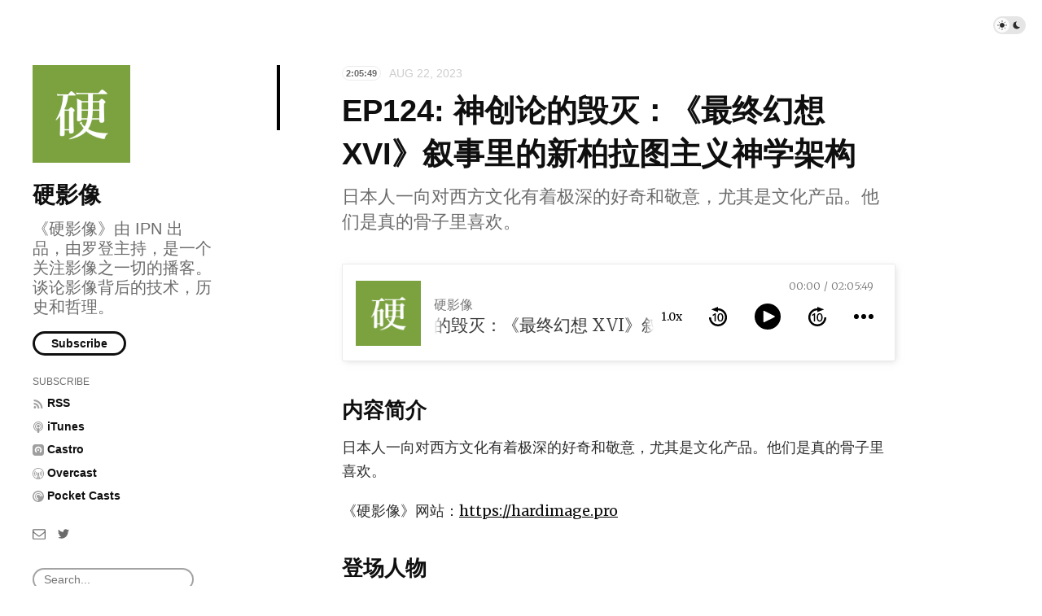

--- FILE ---
content_type: text/html; charset=utf-8
request_url: https://hardimage.pro/episodes/124
body_size: 3821
content:
<!doctype html>
<html lang="zh">
<head>
  <meta charset="UTF-8">
  <meta name="viewport" content="width=device-width, initial-scale=1, maximum-scale=5, viewport-fit=cover">
  <link rel="preconnect" href="https://typlog.com/">
  <link rel="preconnect" href="https://s.typlog.com/">
  <link rel="preconnect" href="https://i.typlog.com/">
  <meta name="generator" content="Typlog 3.1">
  <meta name="provider" content="https://typlog.com">
    <meta name="theme" content="ueno 0.8.0">
    <link rel="icon" type="image/png" href="https://i.typlog.com/hardimage/8404433021_343624.png?x-oss-process=style/ss">
    <link rel="apple-touch-icon" href="https://i.typlog.com/hardimage/8404433021_343624.png">
  <title>EP124: 神创论的毁灭：《最终幻想 XVI》叙事里的新柏拉图主义神学架构 - 硬影像</title>
  <meta name="description" content="内容简介 日本人一向对西方文化有着极深的好奇和敬意，尤其是文化产品。他们是真的骨子里喜欢。 《硬影像》网站：https://hardimage.pro 登场人物 罗登：编剧导演">
  <meta name="page:id" content="69773">
  <meta name="page:slug" content="124">
  <meta name="page:type" content="audio">
    <link rel="webmention" href="https://typlog.com/s/hardimage/webmention">
  <link rel="canonical" href="https://hardimage.pro/episodes/124">
  <meta property="og:site_name" content="硬影像">
  <meta property="og:type" content="article">
  <meta property="og:title" content="EP124: 神创论的毁灭：《最终幻想 XVI》叙事里的新柏拉图主义神学架构">
  <meta property="og:description" content="内容简介 日本人一向对西方文化有着极深的好奇和敬意，尤其是文化产品。他们是真的骨子里喜欢。 《硬影像》网站：https://hardimage.pro 登场人物 罗登：编剧导演">
  <meta property="og:url" content="https://hardimage.pro/episodes/124">
      <meta property="og:image" content="https://i.typlog.com/hardimage/8307320008_33948.png?x-oss-process=style/sm">
    <meta property="og:audio" content="https://r.typlog.com/eyJzIjoxNDE3LCJlIjo2OTc3MywidCI6MX0.De1A0kj72G8Ep_xoTcGNbCKUno0/hardimage/8307319906_205103.mp3">
    <meta property="music:duration" content="7549">
    <meta name="twitter:card" content="player">
    <meta name="twitter:player" content="https://player.typlog.com/hardimage/69773">
    <meta property="twitter:player:width" content="480">
    <meta property="twitter:player:height" content="600">
    <meta property="twitter:player:stream" content="https://r.typlog.com/eyJzIjoxNDE3LCJlIjo2OTc3MywidCI6MX0.De1A0kj72G8Ep_xoTcGNbCKUno0/hardimage/8307319906_205103.mp3">
    <script type="application/ld+json">
      {
         "@context": "https://schema.org/",
         "@type": "PodcastEpisode",
         "url": "https://hardimage.pro/episodes/124",
         "name": "EP124: 神创论的毁灭：《最终幻想 XVI》叙事里的新柏拉图主义神学架构",
         "datePublished": "2023-08-22T05:08:46Z",
         "timeRequired": "PT2H05M49S",
         "description": "内容简介 日本人一向对西方文化有着极深的好奇和敬意，尤其是文化产品。他们是真的骨子里喜欢。 《硬影像》网站：https://hardimage.pro 登场人物 罗登：编剧导演",
         "associatedMedia": {
           "@type": "MediaObject",
           "contentUrl": "https://r.typlog.com/eyJzIjoxNDE3LCJlIjo2OTc3MywidCI6MX0.De1A0kj72G8Ep_xoTcGNbCKUno0/hardimage/8307319906_205103.mp3"
         }
      }
    </script>
  <meta name="twitter:site" content="@typlog">
  <script>SITE={"active": true, "algolia_id": "9X73WK7G3L", "algolia_key": "95e5a920d7081c87c0d57b1fbe5920d6", "base_url": "https://hardimage.pro/", "icon": "https://i.typlog.com/hardimage/8404433021_343624.png?x-oss-process=style/ss", "id": 1417, "level": "pro", "name": "\u786c\u5f71\u50cf", "slug": "hardimage", "socials": {"behance": "", "email": "", "github": "", "instagram": "", "linkedin": "", "telegram": "", "twitter": "hard_image", "unsplash": "", "vsco": "", "weibo": ""}, "subscriber": false}</script>
<link rel="stylesheet" href="https://s.typlog.com/ui/20231124-6d5af0b0/typlog.css">  <style>:root{ --t-rc-primary:0,0,0;--primary-color-hex:#000;--primary-color-rgb:0,0,0;--t-on-primary:255,255,255;--primary-text-rgb:255,255,255;--t-rc-secondary:255,255,255;--secondary-color-hex:#fff;--secondary-color-rgb:255,255,255;--t-on-secondary:0,0,0;--secondary-text-rgb:0,0,0 }</style>
  <link rel="preconnect" href="https://fonts.googleapis.com">
  <link rel="preconnect" href="https://fonts.gstatic.com" crossorigin>
  <link href="https://fonts.googleapis.com/css2?family=Merriweather:ital,wght@0,300;0,400;0,700;0,900;1,400&display=swap" rel="stylesheet">
  <link rel="stylesheet" href="https://s3.typlog.com/npm/@typlog/yue@1.1.1/yue.css">
  <link rel="stylesheet" href="https://s3.typlog.com/gh/typlog/ueno@0.8.0/ueno.css">
  <link rel="preload" href="https://s.typlog.com/ui/20231124-6d5af0b0/typlog.js" as="script">
</head>
<body>
  <div class="body">

<div class="theme-toggle">
  <input type="checkbox" id="js-theme-toggle">
  <label for="js-theme-toggle">
    <span class="theme-toggle_handle"></span>
    <svg class="sun" xmlns="http://www.w3.org/2000/svg" viewBox="0 0 24 24" aria-label="Light theme icon (sun)">
      <circle cx="12" cy="12" r="5" fill="currentColor"></circle>
      <line x1="12" y1="1" x2="12" y2="3"></line>
      <line x1="12" y1="21" x2="12" y2="23"></line>
      <line x1="4.22" y1="4.22" x2="5.64" y2="5.64"></line>
      <line x1="18.36" y1="18.36" x2="19.78" y2="19.78"></line>
      <line x1="1" y1="12" x2="3" y2="12"></line>
      <line x1="21" y1="12" x2="23" y2="12"></line>
      <line x1="4.22" y1="19.78" x2="5.64" y2="18.36"></line>
      <line x1="18.36" y1="5.64" x2="19.78" y2="4.22"></line>
    </svg>
    <svg class="moon" xmlns="http://www.w3.org/2000/svg" viewBox="0 0 24 24" aria-label="Dark theme icon (moon)">
      <path d="M12 3c.132 0 .263 0 .393 0a7.5 7.5 0 0 0 7.92 12.446a9 9 0 1 1 -8.313 -12.454z" fill="currentColor" stroke="none"></path>
    </svg>
  </label>
</div>
<aside class="side">
  <div class="inner">
        <a class="side_logo" href="/"><img src="https://i.typlog.com/hardimage/8404433021_343624.png?x-oss-process=style/ss" alt="硬影像" width="120" height="120"></a>
      <h1 class="side_title"><a class="h-card" rel="me" href="/">硬影像</a></h1>
        <h2 class="side_subtitle">《硬影像》由 IPN 出品，由罗登主持，是一个关注影像之一切的播客。谈论影像背后的技术，历史和哲理。</h2>
      <div class="side_subscribe">
        <button class="js-subscribe">Subscribe</button>
      </div>

      <ul class="side_links">
        <li class="subscribe">Subscribe</li>
        <li><a href="/feed/audio.xml"><i class="icon icon-feed" aria-hidden="true"></i><span>RSS</span></a></li>
          <li><a href="https://itunes.apple.com/podcast/id982865614">
            <i class="icon icon-podcast"></i><span>iTunes</span>
          </a></li>
          <li><a href="https://castro.fm/itunes/982865614">
            <i class="icon icon-castro"></i><span>Castro</span>
          </a></li>
          <li><a href="https://overcast.fm/itunes982865614">
            <i class="icon icon-overcast"></i><span>Overcast</span>
          </a></li>
          <li><a href="https://pca.st/itunes/982865614">
            <i class="icon icon-pcast"></i><span>Pocket Casts</span>
          </a></li>
      </ul>
    <nav class="side_social">
            <a href="/cdn-cgi/l/email-protection#9df5fceff9f4f0fcfaf8ddf4edf3b3f1f4" aria-label="Email"><i class="icon icon-mail" aria-hidden="true"></i></a>
        <a href="https://twitter.com/hard_image" rel="me" aria-label="Twitter" title="Twitter">
      <i class="icon icon-twitter" aria-hidden="true"></i>
    </a>


    </nav>
    <div class="side_search">
      <input class="js-search" type="text" placeholder="Search...">
    </div>
  </div>
</aside>

    <div class="main">
      <div class="main_mark inner">
        <article role="main" class="h-entry" itemscope itemtype="http://schema.org/Article">
          <div class="entry-meta">
              <span class="item-label">2:05:49</span>
              <time class="dt-published" datetime="2023-08-22T05:08:46Z"
                    itemprop="datePublished">Aug 22, 2023</time>
          </div>
          <h1 class="p-name" itemprop="headline">EP124: 神创论的毁灭：《最终幻想 XVI》叙事里的新柏拉图主义神学架构</h1>
            <h2 class="p-summary">日本人一向对西方文化有着极深的好奇和敬意，尤其是文化产品。他们是真的骨子里喜欢。</h2>
          <div class="e-content js-content yue dark-code" itemprop="articleBody">
                
      <div class="entry-audio js-audio">
        <audio class="u-audio" src="https://r.typlog.com/eyJzIjoxNDE3LCJlIjo2OTc3MywidCI6MX0.De1A0kj72G8Ep_xoTcGNbCKUno0/hardimage/8307319906_205103.mp3" preload="none" controls
               data-title="EP124: 神创论的毁灭：《最终幻想 XVI》叙事里的新柏拉图主义神学架构" data-duration="7549"
data-image="https://i.typlog.com/hardimage/8307320008_33948.png?x-oss-process=style/ss">
        </audio>
      </div>
    <h2>内容简介</h2>
<p>日本人一向对西方文化有着极深的好奇和敬意，尤其是文化产品。他们是真的骨子里喜欢。</p>
<p>《硬影像》网站：<a href="https://hardimage.pro">https://hardimage.pro</a></p>
<h2>登场人物</h2>
<ul>
<li>罗登：编剧导演</li>
</ul>

      <div itemprop="image" itemscope itemtype="https://schema.org/ImageObject">
      <meta itemprop="url" content="https://i.typlog.com/hardimage/8404433021_343624.png">
      <meta itemprop="width" content="1800">
      <meta itemprop="height" content="1800">
    </div>
    <meta itemprop="dateModified" content="2023-08-22T05:08:47Z"/>
  <div itemprop="publisher" itemscope itemtype="https://schema.org/Organization">
      <div itemprop="logo" itemscope itemtype="https://schema.org/ImageObject">
        <meta itemprop="url" content="https://i.typlog.com/hardimage/8404433021_343624.png">
        <meta itemprop="width" content="1800">
        <meta itemprop="height" content="1800">
      </div>
    <meta itemprop="name" content="硬影像"/>
    <meta itemprop="url" content="https://hardimage.pro/"/>
  </div>


          </div>
              <div class="entry-speakers">
          <div class="authors host">
    <div class="author_type"><strong>Hosts</strong></div>
      <span class="p-author h-card">
        <a class="u-url p-name" href="/by/2080/" aria-label="罗登"
           title="罗登">
            <span aria-hidden="true">罗</span>
        </a>
      </span>
  </div>

    </div>

        </article>
          
        <div class="entry-block">
<div class="entry-enjoy">
  <button class="enjoy js-enjoy">Enjoy</button>
</div>
<div class="entry-share">
  <a class="js-share" data-type="tw" href="#" aria-label="Share to Twitter"><i class="icon icon-twitter"></i></a>
    <a class="js-share" data-type="wb" href="#" aria-label="分享到微博"><i class="icon icon-weibo"></i></a>
    <a class="js-share" data-type="wx" href="#" aria-label="分享到微信"><i class="icon icon-wechat"></i></a>
  <a class="js-share" data-type="tg" href="#" aria-label="Share to Telegram">
    <i class="icon icon-telegram"></i></a>
</div>        </div>
      </div>



    <section class="entry-section prev-subject">
      <div class="inner">
          <h2>Listen This</h2>
          <div id="item-69602" class="item Episode">
      <a class="item-image" href="/episodes/123">
        <img src="https://i.typlog.com/hardimage/8307663467_823006.png?x-oss-process=style/ss" alt="EP123: 红楼梦的几个小问题探讨" loading="lazy">
      </a>
    <a class="item-main" href="/episodes/123">
      <div class="item-meta">
        <span class="item-label">3:37:21</span>
        <time class="js-time" datetime="2023-08-18T05:29:24Z">Aug 18, 2023</time>
      </div>
      <h3>EP123: 红楼梦的几个小问题探讨</h3>        <div class="item-subtitle">三个半小时是有史以来最长的一次，但我一点也不觉得烦，当然你们别烦是最好的。一直能说下去，其实也证明了《红楼梦》的价值，她让人产生讨论的欲望。</div></a>
  </div>
      </div>
    </section>

  <section class="entry-section comment">
    <div class="inner">
        <div id="comment_thread"></div>
    </div>
  </section>
    </div>
  </div>
  <div class="site-foot">
  <div class="site-foot_content">
    <div class="site-foot_home">
        <a class="logo" href="/">
          <img src="https://i.typlog.com/hardimage/8404433021_343624.png?x-oss-process=style/s" alt="硬影像 logo" height="32">
        </a>
    </div>
    <div class="site-foot_links">
      <a href="/archive/">Archive</a>
    </div>
  </div>
</div>
<div class="typlog-foot">
  <div>Powered by <a class="title" href="https://typlog.com/?utm_source=hardimage&utm_medium=foot">Typlog</a></div>
</div>

<script data-cfasync="false" src="/cdn-cgi/scripts/5c5dd728/cloudflare-static/email-decode.min.js"></script><script async src="https://s.typlog.com/ui/20231124-6d5af0b0/typlog.js"></script></body>
</html>